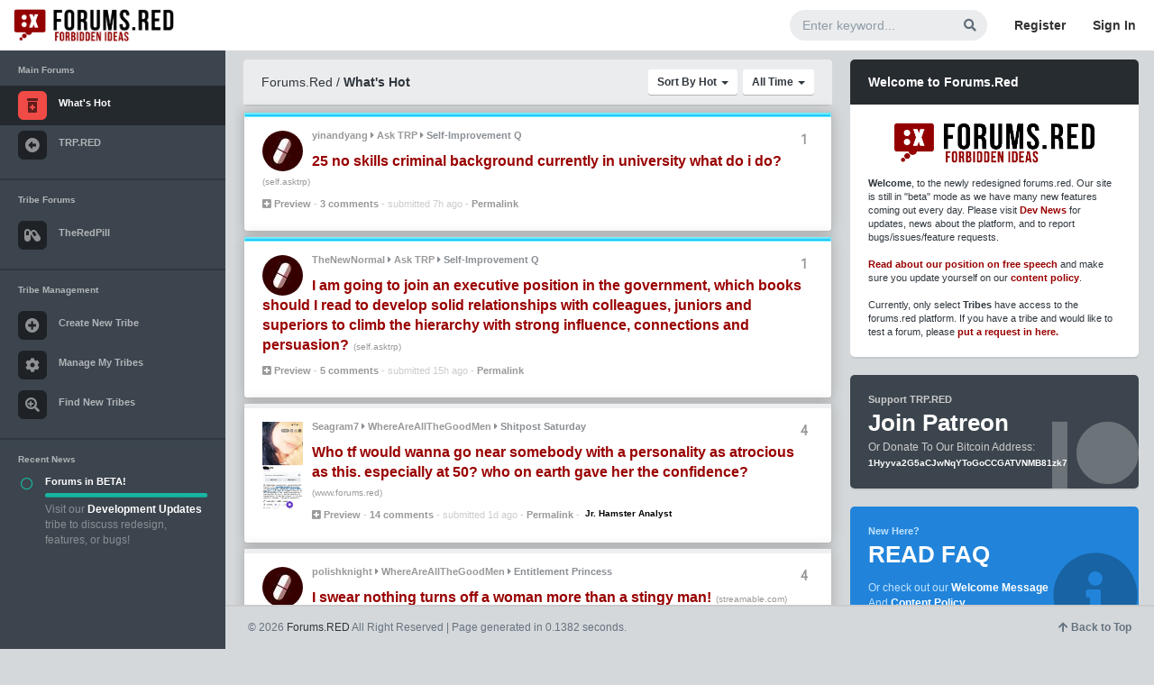

--- FILE ---
content_type: text/html; charset=UTF-8
request_url: https://www.forums.red/i/?userid=truthdontbehidden
body_size: 6870
content:
<!DOCTYPE html>
<!--[if IE 8]> <html lang="en" class="ie8"> <![endif]-->
<!--[if !IE]><!-->
<html lang="en">
<!--<![endif]-->
<head>
	<meta charset="utf-8" />
     <meta name="referrer" content="always">
	<title>What's Hot on Forums.Red | The Red Pill Network</title>
	<meta content="width=device-width, initial-scale=1.0, maximum-scale=1.0, user-scalable=no" name="viewport" />
	<meta content="" name="description" />
	<meta content="" name="author" />
     <link href="https://fonts.googleapis.com/css?family=Roboto&display=swap" rel="stylesheet">
     <link rel="icon" type="image/png" href="https://www.trp.red/favicon.png" />
	
	<!-- ================== BEGIN BASE CSS STYLE ================== -->
	<link href="https://fonts.googleapis.com/css?family=Nunito:400,300,700" rel="stylesheet" id="fontFamilySrc" />
	<script type="text/javascript" src="https://www.forums.red/scripts/jquery-1.11.3.min.js"></script>
          <script type="text/javascript" src="https://www.trp.red/assets/jquery.jscroll.min.js"></script>
	<link href="https://www.trp.red/assets/plugins/bootstrap/bootstrap-4.1.1/css/bootstrap.min.css" rel="stylesheet" />
	<link href="https://www.forums.red/assets/plugins/font-awesome/5.1/css/all.css"  rel="stylesheet" />
	<link href="https://www.trp.red/assets/css/animate.min.css" rel="stylesheet" />
	<link href="https://www.trp.red/assets/css/style.css?id=12" rel="stylesheet" />
    <link href="https://www.trp.red/assets/plugins/gritter/css/jquery.gritter.css" rel="stylesheet" />
	<!-- ================== END BASE CSS STYLE ================== -->
	
	<!-- ================== BEGIN PAGE LEVEL CSS STYLE ================== -->
    <link href="https://www.trp.red/assets/plugins/bootstrap-calendar/css/bootstrap_calendar.css" rel="stylesheet" />
	<!-- ================== END PAGE LEVEL CSS STYLE ================== -->
    	<!-- ================== END BASE JS ================== -->
     
     <link href="https://www.forums.red/styles.css?id=71120211013" rel="stylesheet" type="text/css" />
     <link href="https://www.forums.red/forums.css?id=71120211013" rel="stylesheet" type="text/css" />
<link href="https://www.trp.red/menustyles.css?id=71120211013" rel="stylesheet" type="text/css" />
<script type="text/javascript" src="https://www.forums.red/scripts/jquery.form.js"></script>

<script type="text/javascript" src="https://www.forums.red/scripts/jquery-scrollto.js"></script>
<script type="text/javascript" src="https://www.forums.red/scripts/autogrow.js"></script>
<script  type="text/javascript" src="https://www.forums.red/scripts/favico-0.3.10.min.js"></script>
          <link href="https://www.trp.red/assets/featherlight/simpleLightbox.min.css" rel="stylesheet" type="text/css" />
        <script type="text/javascript" src="https://www.trp.red/assets/featherlight/simpleLightbox.min.js"></script>
           
<script type="text/javascript" src="https://www.forums.red/scripts/scripts.js?version=71120211013"></script>



<script type="text/javascript" src="https://www.forums.red/scripts/clamp.min.js"></script>

<link rel="stylesheet" href="https://www.forums.red//scripts/messi.min.css" />
<script src="https://www.forums.red//scripts/messi.min.js"></script>
<script src="https://www.trp.red//menuscript.js"></script>
	<link rel="alternate" type="application/rss+xml"   title="All User Podcasts Feed for TRP.RED"   href="https://www.trp.red/podxml.php" />
     	<!--[if lt IE 9]>
	    <script src="assets/crossbrowserjs/excanvas.min.js"></script>
	<![endif]-->
      </head>
<body ><noscript><img src='https://countly.trp.red/pixel.png?app_key=6960a20e4d7229f0f5a2cf5b2b061beff48556d2&begin_session=1'/></noscript>
	<!-- begin #page-loader -->
	
	<!-- end #page-loader -->

	<!-- begin #page-container -->
	<div id="page-container" class=" page-container   page-with-two-sidebar page-with-footer page-footer-fixed" ><!-- begin #header -->
		<div id="header" class="header navbar navbar-default ">
			<!-- begin container-fluid -->
			<div class="container-fluid">
				<!-- begin mobile sidebar expand / collapse button -->
				<div class="navbar-header">
					<a href="https://www.forums.red/" class="navbar-brand"><img src="https://www.forums.red/assets/logo.png" class="logo" alt="" /></a>
					<button type="button" class="navbar-toggle" data-click="sidebar-toggled">
						<span class="icon-bar"></span>
						<span class="icon-bar"></span>
						<span class="icon-bar"></span>
					</button>
				</div>
				<!-- end mobile sidebar expand / collapse button -->
				
                    
				<!-- begin navbar-right -->
				<ul class="nav navbar-nav navbar-right">
					                         <li>
                              <form class="navbar-form form-input-flat" method="GET" action="https://www.forums.red/i/All/">
							<div class="form-group">
                                           <input type="hidden" id="showall" name="showall" value="1">
                                        <input type="text" id="search" name="search" class="form-control" placeholder="Enter keyword..." value=""/>
								<button type="submit" class="btn btn-search" ><i class="fa fa-search"></i></button>
							</div>
						</form>
					</li> 
                                 <li><a href="https://www.trp.red/register.php">Register</a></li>
                                 <li><a href="https://www.forums.red/login.php?r=https%3A%2F%2Fwww.forums.red%2Fi%2F%3Fuserid%3Dtruthdontbehidden">Sign In</a></li> 
                                                           
					
				</ul>
				<!-- end navbar-right -->
			</div>
			<!-- end container-fluid -->
		</div>
		<!-- end #header --><!-- begin #sidebar -->
		<div id="sidebar" class="sidebar sidebar-highlight-danger">
			<!-- begin sidebar scrollbar -->
			<div data-scrollbar="true" data-height="100%">
				<!-- begin sidebar nav -->
				<ul class="nav">
				    
					<li class="nav-header ">Main Forums </li>
					<li class=" active">
						<a href="https://www.forums.red/i/">
						    
						    
                                  <i class="fas fa-prescription-bottle-alt"></i>
						    <span>What's Hot</span>
					    </a>
					    
					</li>
                                                   <li class=" ">
						<a href="https://www.trp.red/">
						    
						    
                                  <i class="fas fa-arrow-alt-circle-left"></i>
						    <span>TRP.RED</span>
					    </a>
					    
					</li>
                        
                         <li class="divider has-minify-btn">
                        <!-- begin sidebar minify button -->
                        
                        <!-- end sidebar minify button -->
					</li>
                         <li class="nav-header ">Tribe Forums</li>
                        
                         <li class=" ">
						<a href="https://www.forums.red/i/theredpill">
						    
						    <i class="fas fa-capsules"></i>
                                  
						    <span>TheRedPill</span>
					    </a>
					    
					</li>
                         
                         					
                         
                         <li class="divider has-minify-btn">
                        <!-- begin sidebar minify button -->
                        
                        <!-- end sidebar minify button -->
					</li>
                         <li class="nav-header ">Tribe Management</li>
                         <li class=" ">
						<a href="https://www.trp.red/newtribe.php">
						    
						    <i class="fas fa-plus-circle"></i> Create New Tribe
					    </a>
					    
					</li>
                         <li class=" ">
						<a href="https://www.trp.red/tribes.php?user="><i class="fas fa-cog"></i> Manage My Tribes</a>
					    
					</li>
                         <li class="">
                                 <a href="https://www.trp.red/tribes.php"><i class="fas fa-search-plus"></i> Find New Tribes</a>
                         </li>
					<li class="divider has-minify-btn">
                        <!-- begin sidebar minify button -->
                        
                        <!-- end sidebar minify button -->
					</li>
                         
					<li class="nav-header">Recent News</li>
					<li class="nav-project">
					    <ul class="project-list">
					        <li>
                                <div class="icon"><i class="far fa-circle text-success-light"></i></div>
                                <div class="info">
                                    <div class="title"><a href="javascript:;">Forums in BETA!</a></div>
                                    <div class="progress">
                                        <div class="progress-bar progress-bar-success" style="width: 100%"></div>
                                    </div>
                                    <div class="desc">Visit our <a href="https://trp.red/tribe/devnews" style="color: white;"><B>Development Updates</b></a> tribe to discuss redesign, features, or bugs!</div>
                                </div>
					        </li>
					        
					    </ul>
					</li>
				</ul>
				<!-- end sidebar nav -->
			</div>
			<!-- end sidebar scrollbar -->
		</div>
		<div class="sidebar-bg"></div>
		<!-- end #sidebar -->		<!-- begin #content -->
		<div id="content" class="content"><input type="hidden" id="csrf" value=""><div class="row">
        <div class="col-sm-8">
                <div class="midcol">
                                                <div style="margin-bottom: -2px;">
                                <div class="panel panel-default   m-b-10">
                            <div class="panel-heading">
                                <div class="dropdown pull-right" style="margin-top: -4px;">
                                        <span style="float: left;">
                                    <a href="javascript:;" class="btn btn-white   btn-sm" data-toggle="dropdown" id="dropdownsort" aria-haspopup="true">Sort By Hot <b class="caret"></b></a>
                                    <ul class="dropdown-menu" aria-labelledby="dropdownsort">
                                        <li><a href="?sort=3&timeframe=1">Hot Score</a></li>
                                            <li><a href="?sort=2&timeframe=1">Newest Posts</a></li>
                                        <li><a href="?sort=6&timeframe=1">Old Posts</a></li>
                                        <li><a href="?sort=1&timeframe=1">Top Posts</a></li>
                                    </ul> 
                                         </span> <span style="float: left;">&nbsp;
                                    <a href="javascript:;" class="btn btn-white   btn-sm" data-toggle="dropdown"  id="dropdowntime" aria-haspopup="true">All Time <b class="caret"></b></a>
                                    <ul class="dropdown-menu" aria-labelledby="dropdowntime">
                                        <li><a href="?sort=3&timeframe=1">All Time</a></li>
                                            <li><a href="?sort=3&timeframe=5">In Last Day</a></li>
                                        <li><a href="?sort=3&timeframe=2">In Last Week</a></li>
                                        <li><a href="?sort=3&timeframe=3">In Last Month</a></li>
                                        <li><a href="?sort=3&timeframe=4">In Last Year</a></li>
                                    </ul>
                                         </span>
                                                                    </div>
                                    <h4 class="forumheader panel-title"><a href="https://www.forums.red/">Forums.Red</a> / <B><a href="https://www.forums.red/i/All"></a>What's Hot</b></h4>
                            </div>
                        </div>
                                
                                
                                
                                <div class="clearfix"></div>
                        </div>



                        <div class="infinitescroll">
                             <div class="card forumpost  "  onclick="window.location = 'https://www.forums.red/p/asktrp/324752/25_no_skills_criminal_background_currently_in_university_wha'"><div class="widget-blog-cover2" style="  border: 1px solid #76efff; color: #ffffff;
                background: -moz-linear-gradient(top, #76efff 0%,  #00b8ff 100%); 
                background: -webkit-linear-gradient(top, #76efff 0%,#00b8ff 100%); 
                background: linear-gradient(to bottom, #76efff 0%,#00b8ff 100%); "></div>                                                 <div class="card-body" >
                                                <div class="pull-right moveup ">
                                                        <span class="pointscontrolitem timeposted "><b><span id="score_1_324752" class=" novote ">1</span></b></span>
                                                </div><div style="width: 55px; max-height: 125px; overflow: hidden; padding-right: 50px; padding-top: 0px; margin-top: -5px; float: left; height: 100%;" class="pull-left"><img src="https://www.trp.red/profimage.php?user=yinandyang&size=45" class="profimagenew prof45"></div>                                        <h6 class="card-subtitle m-b-10 "><a href="https://www.trp.red/follow/yinandyang" class="">yinandyang</a> <span class="text-muted"><i class="fas fa-caret-right"></i>  <a href='https://www.forums.red/i/asktrp'>Ask TRP</a> <i class="fas fa-caret-right"></i> Self-Improvement Q</span></h6><h4 class="card-title posttitle"><a href="https://www.forums.red/p/asktrp/324752/25_no_skills_criminal_background_currently_in_university_wha">25 no skills criminal background currently in university what do i do?</a> <span class='domaintext'>(self.asktrp)</SPAN> </h4>
                                                <div class="postlinks">
                                                     <span id="pvlink-324752"><a href="#" onclick="previewtext(324752); return false;"><i class="far fa-plus-square greysquare"></i> Preview</a></span><span id="upvlink-324752" style="display: none;"><a href="#" onclick="hidepreview(324752); return false;"><i class="far fa-minus-square"></i> Hide Preview</a></span> - <a href="https://www.forums.red/p/asktrp/324752/25_no_skills_criminal_background_currently_in_university_wha">3 comments</a> 
                                                     - submitted 7h ago 
                                                     - <a href="https://www.forums.red/p/asktrp/324752/25_no_skills_criminal_background_currently_in_university_wha">Permalink</a>
                                                </div><div id="preview-324752" style="display: none;"></div>
                                        </div>
                </div><div class="card forumpost  "  onclick="window.location = 'https://www.forums.red/p/asktrp/324750/i_am_going_to_join_an_executive_position_in_the_government_w'"><div class="widget-blog-cover2" style="  border: 1px solid #76efff; color: #ffffff;
                background: -moz-linear-gradient(top, #76efff 0%,  #00b8ff 100%); 
                background: -webkit-linear-gradient(top, #76efff 0%,#00b8ff 100%); 
                background: linear-gradient(to bottom, #76efff 0%,#00b8ff 100%); "></div>                                                 <div class="card-body" >
                                                <div class="pull-right moveup ">
                                                        <span class="pointscontrolitem timeposted "><b><span id="score_1_324750" class=" novote ">1</span></b></span>
                                                </div><div style="width: 55px; max-height: 125px; overflow: hidden; padding-right: 50px; padding-top: 0px; margin-top: -5px; float: left; height: 100%;" class="pull-left"><img src="https://www.trp.red/profimage.php?user=TheNewNormal&size=45" class="profimagenew prof45"></div>                                        <h6 class="card-subtitle m-b-10 "><a href="https://www.trp.red/follow/TheNewNormal" class="">TheNewNormal</a> <span class="text-muted"><i class="fas fa-caret-right"></i>  <a href='https://www.forums.red/i/asktrp'>Ask TRP</a> <i class="fas fa-caret-right"></i> Self-Improvement Q</span></h6><h4 class="card-title posttitle"><a href="https://www.forums.red/p/asktrp/324750/i_am_going_to_join_an_executive_position_in_the_government_w">I am going to join an executive position in the government, which books should I read to develop solid relationships with colleagues, juniors and superiors to climb the hierarchy with strong influence, connections and persuasion?</a> <span class='domaintext'>(self.asktrp)</SPAN> </h4>
                                                <div class="postlinks">
                                                     <span id="pvlink-324750"><a href="#" onclick="previewtext(324750); return false;"><i class="far fa-plus-square greysquare"></i> Preview</a></span><span id="upvlink-324750" style="display: none;"><a href="#" onclick="hidepreview(324750); return false;"><i class="far fa-minus-square"></i> Hide Preview</a></span> - <a href="https://www.forums.red/p/asktrp/324750/i_am_going_to_join_an_executive_position_in_the_government_w">5 comments</a> 
                                                     - submitted 15h ago 
                                                     - <a href="https://www.forums.red/p/asktrp/324750/i_am_going_to_join_an_executive_position_in_the_government_w">Permalink</a>
                                                </div><div id="preview-324750" style="display: none;"></div>
                                        </div>
                </div><div class="card forumpost  "  onclick="window.location = 'https://www.forums.red/p/whereareallthegoodmen/324749/who_tf_would_wanna_go_near_somebody_with_a_personality_as_a'"><div class="widget-blog-cover2" style="  border: 1px solid #edeff1; background-color: #edeff1; color: #000000; "></div>                                                 <div class="card-body" >
                                                <div class="pull-right moveup ">
                                                        <span class="pointscontrolitem timeposted "><b><span id="score_1_324749" class=" novote ">4</span></b></span>
                                                </div><div style="width: 55px; max-height: 125px; overflow: hidden; padding-right: 50px; padding-top: 0px; margin-top: -5px; float: left; height: 100%;" class="pull-left"><a href="#" onclick="previewimg('https://www.forums.red/previmage.php?id=1768795793-696dae9198f1f', 324749); return false;"><img src="https://www.forums.red/previmage.php?id=1768795793-696dae9198f1f" style="width: 45px;"></a></div>                                        <h6 class="card-subtitle m-b-10 "><a href="https://www.trp.red/follow/Seagram7" class="">Seagram7</a> <span class="text-muted"><i class="fas fa-caret-right"></i>  <a href='https://www.forums.red/i/whereareallthegoodmen'>WhereAreAllTheGoodMen</a> <i class="fas fa-caret-right"></i> Shitpost Saturday</span></h6><h4 class="card-title posttitle"><a href="https://www.forums.red/previmage.php?id=1768795793-696dae9198f1f">  Who tf would wanna go near somebody with a personality as atrocious as this. especially at 50? who on earth gave her the confidence?</a> <span class='domaintext'>(www.forums.red)</SPAN> </h4>
                                                <div class="postlinks">
                                                     <span id="pvlink-324749"><a href="#" onclick="previewimg('https://www.forums.red/previmage.php?id=1768795793-696dae9198f1f', 324749); return false;"><i class="far fa-plus-square greysquare"></i> Preview</a></span><span id="upvlink-324749" style="display: none;"><a href="#" onclick="hidepreview(324749); return false;"><i class="far fa-minus-square"></i> Hide Preview</a></span> - <a href="https://www.forums.red/p/whereareallthegoodmen/324749/who_tf_would_wanna_go_near_somebody_with_a_personality_as_a">14 comments</a> 
                                                     - submitted 1d ago 
                                                     - <a href="https://www.forums.red/p/whereareallthegoodmen/324749/who_tf_would_wanna_go_near_somebody_with_a_personality_as_a">Permalink</a> - <span class="userflair label  " style="  border: 1px solid #ffffff; background-color: #ffffff;  color: #000000;">Jr. Hamster Analyst</span>
                                                </div><div id="preview-324749" style="display: none;"></div>
                                        </div>
                </div><div class="card forumpost  "  onclick="window.location = 'https://www.forums.red/p/whereareallthegoodmen/324747/i_swear_nothing_turns_off_a_woman_more_than_a_stingy_man'"><div class="widget-blog-cover2" style="  border: 1px solid #edeff1; background-color: #edeff1; color: #000000; "></div>                                                 <div class="card-body" >
                                                <div class="pull-right moveup ">
                                                        <span class="pointscontrolitem timeposted "><b><span id="score_1_324747" class=" novote ">4</span></b></span>
                                                </div><div style="width: 55px; max-height: 125px; overflow: hidden; padding-right: 50px; padding-top: 0px; margin-top: -5px; float: left; height: 100%;" class="pull-left"><img src="https://www.trp.red/profimage.php?user=polishknight&size=45" class="profimagenew prof45"></div>                                        <h6 class="card-subtitle m-b-10 "><a href="https://www.trp.red/follow/polishknight" class="">polishknight</a> <span class="text-muted"><i class="fas fa-caret-right"></i>  <a href='https://www.forums.red/i/whereareallthegoodmen'>WhereAreAllTheGoodMen</a> <i class="fas fa-caret-right"></i> Entitlement Princess</span></h6><h4 class="card-title posttitle"><a href="https://streamable.com/u816po">I swear nothing turns off a woman more than a stingy man!</a> <span class='domaintext'>(streamable.com)</SPAN> </h4>
                                                <div class="postlinks">
                                                     <a href="https://streamable.com/u816po" target=_blank><i class="fas fa-external-link-alt"></i> New Window</a><span id="upvlink-324747" style="display: none;"><a href="#" onclick="hidepreview(324747); return false;"><i class="far fa-minus-square"></i> Hide Preview</a></span> - <a href="https://www.forums.red/p/whereareallthegoodmen/324747/i_swear_nothing_turns_off_a_woman_more_than_a_stingy_man">14 comments</a> 
                                                     - submitted 1d ago 
                                                     - <a href="https://www.forums.red/p/whereareallthegoodmen/324747/i_swear_nothing_turns_off_a_woman_more_than_a_stingy_man">Permalink</a> - <span class="userflair label  " style="  border: 1px solid #c80000; background-color: #c80000;  color: #ffffff;">WAATGM Endorsed</span>
                                                </div><div id="preview-324747" style="display: none;"></div>
                                        </div>
                </div><div class="card forumpost  "  onclick="window.location = 'https://www.forums.red/p/theredpill/324746/what_makes_women_sacrifice_everything_for_resources_and_stat'"><div class="widget-blog-cover2" style="  border: 1px solid #a60202; color: #ffffff;
                background: -moz-linear-gradient(top, #a60202 0%,  #5c0000 100%); 
                background: -webkit-linear-gradient(top, #a60202 0%,#5c0000 100%); 
                background: linear-gradient(to bottom, #a60202 0%,#5c0000 100%); "></div>                                                 <div class="card-body" >
                                                <div class="pull-right moveup ">
                                                        <span class="pointscontrolitem timeposted "><b><span id="score_1_324746" class=" novote ">1</span></b></span>
                                                </div><div style="width: 55px; max-height: 125px; overflow: hidden; padding-right: 50px; padding-top: 0px; margin-top: -5px; float: left; height: 100%;" class="pull-left"><img src="https://www.trp.red/profimage.php?user=Coffee_Daygame&size=45" class="profimagenew prof45"></div>                                        <h6 class="card-subtitle m-b-10 "><a href="https://www.trp.red/follow/Coffee_Daygame" class="">Coffee_Daygame</a> <span class="text-muted"><i class="fas fa-caret-right"></i>  <a href='https://www.forums.red/i/theredpill'>TheRedPill</a> <i class="fas fa-caret-right"></i> Red Pill Theory</span></h6><h4 class="card-title posttitle"><a href="https://www.forums.red/p/theredpill/324746/what_makes_women_sacrifice_everything_for_resources_and_stat">What makes women sacrifice everything for resources and status?</a> <span class='domaintext'>(self.theredpill)</SPAN> </h4>
                                                <div class="postlinks">
                                                     <span id="pvlink-324746"><a href="#" onclick="previewtext(324746); return false;"><i class="far fa-plus-square greysquare"></i> Preview</a></span><span id="upvlink-324746" style="display: none;"><a href="#" onclick="hidepreview(324746); return false;"><i class="far fa-minus-square"></i> Hide Preview</a></span> - <a href="https://www.forums.red/p/theredpill/324746/what_makes_women_sacrifice_everything_for_resources_and_stat">12 comments</a> 
                                                     - submitted 2d ago 
                                                     - <a href="https://www.forums.red/p/theredpill/324746/what_makes_women_sacrifice_everything_for_resources_and_stat">Permalink</a>
                                                </div><div id="preview-324746" style="display: none;"></div>
                                        </div>
                </div><div class="card forumpost  "  onclick="window.location = 'https://www.forums.red/p/whereareallthegoodmen/324743/count_the_flairs'"><div class="widget-blog-cover2" style="  border: 1px solid #edeff1; background-color: #edeff1; color: #000000; "></div>                                                 <div class="card-body" >
                                                <div class="pull-right moveup ">
                                                        <span class="pointscontrolitem timeposted "><b><span id="score_1_324743" class=" novote ">5</span></b></span>
                                                </div><div style="width: 55px; max-height: 125px; overflow: hidden; padding-right: 50px; padding-top: 0px; margin-top: -5px; float: left; height: 100%;" class="pull-left"><img src="https://www.trp.red/profimage.php?user=polishknight&size=45" class="profimagenew prof45"></div>                                        <h6 class="card-subtitle m-b-10 "><a href="https://www.trp.red/follow/polishknight" class="">polishknight</a> <span class="text-muted"><i class="fas fa-caret-right"></i>  <a href='https://www.forums.red/i/whereareallthegoodmen'>WhereAreAllTheGoodMen</a> <i class="fas fa-caret-right"></i> Entitlement Princess</span></h6><h4 class="card-title posttitle"><a href="https://www.forums.red/p/whereareallthegoodmen/324743/count_the_flairs">Count the flairs!</a> <span class='domaintext'>(self.whereareallthegoodmen)</SPAN> </h4>
                                                <div class="postlinks">
                                                     <span id="pvlink-324743"><a href="#" onclick="previewtext(324743); return false;"><i class="far fa-plus-square greysquare"></i> Preview</a></span><span id="upvlink-324743" style="display: none;"><a href="#" onclick="hidepreview(324743); return false;"><i class="far fa-minus-square"></i> Hide Preview</a></span> - <a href="https://www.forums.red/p/whereareallthegoodmen/324743/count_the_flairs">16 comments</a> 
                                                     - submitted 3d ago 
                                                     - <a href="https://www.forums.red/p/whereareallthegoodmen/324743/count_the_flairs">Permalink</a> - <span class="userflair label  " style="  border: 1px solid #c80000; background-color: #c80000;  color: #ffffff;">WAATGM Endorsed</span>
                                                </div><div id="preview-324743" style="display: none;"></div>
                                        </div>
                </div><div class="card forumpost  "  onclick="window.location = 'https://www.forums.red/p/asktrp/324742/what_to_say_to_a_girl_i_want_when_i_already_have_a_girlfrien'"><div class="widget-blog-cover2" style="  border: 1px solid #000000; background-color: #870707; color: #ffffff; "></div>                                                 <div class="card-body" >
                                                <div class="pull-right moveup ">
                                                        <span class="pointscontrolitem timeposted "><b><span id="score_1_324742" class=" novote ">1</span></b></span>
                                                </div><div style="width: 55px; max-height: 125px; overflow: hidden; padding-right: 50px; padding-top: 0px; margin-top: -5px; float: left; height: 100%;" class="pull-left"><img src="https://www.trp.red/profimage.php?user=Wartortle&size=45" class="profimagenew prof45"></div>                                        <h6 class="card-subtitle m-b-10 "><a href="https://www.trp.red/follow/Wartortle" class="">Wartortle</a> <span class="text-muted"><i class="fas fa-caret-right"></i>  <a href='https://www.forums.red/i/asktrp'>Ask TRP</a> <i class="fas fa-caret-right"></i> Question for RP</span></h6><h4 class="card-title posttitle"><a href="https://www.forums.red/p/asktrp/324742/what_to_say_to_a_girl_i_want_when_i_already_have_a_girlfrien">What to say to a girl I want when I already have a girlfriend? </a> <span class='domaintext'>(self.asktrp)</SPAN> </h4>
                                                <div class="postlinks">
                                                     <span id="pvlink-324742"><a href="#" onclick="previewtext(324742); return false;"><i class="far fa-plus-square greysquare"></i> Preview</a></span><span id="upvlink-324742" style="display: none;"><a href="#" onclick="hidepreview(324742); return false;"><i class="far fa-minus-square"></i> Hide Preview</a></span> - <a href="https://www.forums.red/p/asktrp/324742/what_to_say_to_a_girl_i_want_when_i_already_have_a_girlfrien">20 comments</a> 
                                                     - submitted 4d ago 
                                                     - <a href="https://www.forums.red/p/asktrp/324742/what_to_say_to_a_girl_i_want_when_i_already_have_a_girlfrien">Permalink</a>
                                                </div><div id="preview-324742" style="display: none;"></div>
                                        </div>
                </div><div class="card forumpost  "  onclick="window.location = 'https://www.forums.red/p/theredpill/324740/regarding_female_friends_real_vs_friendzone_users'"><div class="widget-blog-cover2" style="  border: 1px solid #000000; color: #ffffff;
                background: -moz-linear-gradient(top, #000000 0%,  #7b7575 100%); 
                background: -webkit-linear-gradient(top, #000000 0%,#7b7575 100%); 
                background: linear-gradient(to bottom, #000000 0%,#7b7575 100%); "></div>                                                 <div class="card-body" >
                                                <div class="pull-right moveup ">
                                                        <span class="pointscontrolitem timeposted "><b><span id="score_1_324740" class=" novote ">7</span></b></span>
                                                </div><div style="width: 55px; max-height: 125px; overflow: hidden; padding-right: 50px; padding-top: 0px; margin-top: -5px; float: left; height: 100%;" class="pull-left"><img src="https://www.trp.red/profimage.php?user=Typo-MAGAshiv&size=45" class="profimagenew prof45"></div>                                        <h6 class="card-subtitle m-b-10 "><a href="https://www.trp.red/follow/Typo-MAGAshiv" class="">Typo-MAGAshiv</a> <span class="text-muted"><i class="fas fa-caret-right"></i>  <a href='https://www.forums.red/i/theredpill'>TheRedPill</a> <i class="fas fa-caret-right"></i> Game</span></h6><h4 class="card-title posttitle"><a href="https://www.forums.red/p/theredpill/324740/regarding_female_friends_real_vs_friendzone_users">regarding female friends: real vs. FriendZone users</a> <span class='domaintext'>(self.theredpill)</SPAN> </h4>
                                                <div class="postlinks">
                                                     <span id="pvlink-324740"><a href="#" onclick="previewtext(324740); return false;"><i class="far fa-plus-square greysquare"></i> Preview</a></span><span id="upvlink-324740" style="display: none;"><a href="#" onclick="hidepreview(324740); return false;"><i class="far fa-minus-square"></i> Hide Preview</a></span> - <a href="https://www.forums.red/p/theredpill/324740/regarding_female_friends_real_vs_friendzone_users">10 comments</a> 
                                                     - submitted 5d ago 
                                                     - <a href="https://www.forums.red/p/theredpill/324740/regarding_female_friends_real_vs_friendzone_users">Permalink</a> - <span class="userflair label " style="  border: 1px solid #c71111; color: #ffffff;
                background: -moz-linear-gradient(top, #c71111 0%, #c71111 50%,  #a80000 51%,  #a80000 100%); 
                background: -webkit-linear-gradient(top, #c71111 0%, #c71111 50%, #a80000 51%,  #a80000 100%); 
                background: linear-gradient(to bottom, #c71111 0%,#c71111 50%,#a80000 51%,  #a80000 100%); 
">Endorsed Contributor</span>
                                                </div><div id="preview-324740" style="display: none;"></div>
                                        </div>
                </div><div class="card forumpost  "  onclick="window.location = 'https://www.forums.red/p/asktrp/324739/how_do_i_become_more_challenging_while_finding_a_place_for_w'"><div class="widget-blog-cover2" style="background-color: #cccccc; "></div>                                                 <div class="card-body" >
                                                <div class="pull-right moveup ">
                                                        <span class="pointscontrolitem timeposted "><b><span id="score_1_324739" class=" novote ">1</span></b></span>
                                                </div><div style="width: 55px; max-height: 125px; overflow: hidden; padding-right: 50px; padding-top: 0px; margin-top: -5px; float: left; height: 100%;" class="pull-left"><img src="https://www.trp.red/profimage.php?user=Red_dead&size=45" class="profimagenew prof45"></div>                                        <h6 class="card-subtitle m-b-10 "><a href="https://www.trp.red/follow/Red_dead" class="">Red_dead</a> <span class="text-muted"><i class="fas fa-caret-right"></i>  <a href='https://www.forums.red/i/asktrp'>Ask TRP</a> <i class="fas fa-caret-right"></i> offtopic</span></h6><h4 class="card-title posttitle"><a href="https://www.forums.red/p/asktrp/324739/how_do_i_become_more_challenging_while_finding_a_place_for_w">How do I become more challenging while finding a place for women in my life?</a> <span class='domaintext'>(self.asktrp)</SPAN> </h4>
                                                <div class="postlinks">
                                                     <span id="pvlink-324739"><a href="#" onclick="previewtext(324739); return false;"><i class="far fa-plus-square greysquare"></i> Preview</a></span><span id="upvlink-324739" style="display: none;"><a href="#" onclick="hidepreview(324739); return false;"><i class="far fa-minus-square"></i> Hide Preview</a></span> - <a href="https://www.forums.red/p/asktrp/324739/how_do_i_become_more_challenging_while_finding_a_place_for_w">12 comments</a> 
                                                     - submitted 6d ago 
                                                     - <a href="https://www.forums.red/p/asktrp/324739/how_do_i_become_more_challenging_while_finding_a_place_for_w">Permalink</a>
                                                </div><div id="preview-324739" style="display: none;"></div>
                                        </div>
                </div><div class="card forumpost  "  onclick="window.location = 'https://www.forums.red/p/asktrp/324737/should_i_block_chicks_who_friendzoned_me'"><div class="widget-blog-cover2" style="  border: 1px solid #7fda21; color: #000000;
                background: -moz-linear-gradient(top, #7fda21 0%,  #ffffff 100%); 
                background: -webkit-linear-gradient(top, #7fda21 0%,#ffffff 100%); 
                background: linear-gradient(to bottom, #7fda21 0%,#ffffff 100%); "></div>                                                 <div class="card-body" >
                                                <div class="pull-right moveup ">
                                                        <span class="pointscontrolitem timeposted "><b><span id="score_1_324737" class=" novote ">-2</span></b></span>
                                                </div><div style="width: 55px; max-height: 125px; overflow: hidden; padding-right: 50px; padding-top: 0px; margin-top: -5px; float: left; height: 100%;" class="pull-left"><img src="https://www.trp.red/profimage.php?user=EldenRing&size=45" class="profimagenew prof45"></div>                                        <h6 class="card-subtitle m-b-10 "><a href="https://www.trp.red/follow/EldenRing" class="">EldenRing</a> <span class="text-muted"><i class="fas fa-caret-right"></i>  <a href='https://www.forums.red/i/asktrp'>Ask TRP</a> <i class="fas fa-caret-right"></i> Newbie Q</span></h6><h4 class="card-title posttitle"><a href="https://www.forums.red/p/asktrp/324737/should_i_block_chicks_who_friendzoned_me">Should I block chicks who friendzoned me?</a> <span class='domaintext'>(self.asktrp)</SPAN> </h4>
                                                <div class="postlinks">
                                                     <span id="pvlink-324737"><a href="#" onclick="previewtext(324737); return false;"><i class="far fa-plus-square greysquare"></i> Preview</a></span><span id="upvlink-324737" style="display: none;"><a href="#" onclick="hidepreview(324737); return false;"><i class="far fa-minus-square"></i> Hide Preview</a></span> - <a href="https://www.forums.red/p/asktrp/324737/should_i_block_chicks_who_friendzoned_me">17 comments</a> 
                                                     - submitted 6d ago 
                                                     - <a href="https://www.forums.red/p/asktrp/324737/should_i_block_chicks_who_friendzoned_me">Permalink</a> - <span class="userflair label  " style="  border: 1px solid #02ff00; color: #000000;
                background: -moz-linear-gradient(top, #02ff00 0%,  #c0f867 100%); 
                background: -webkit-linear-gradient(top, #02ff00 0%,#c0f867 100%); 
                background: linear-gradient(to bottom, #02ff00 0%,#c0f867 100%); 
">Should i (x1)</span>
                                                </div><div id="preview-324737" style="display: none;"></div>
                                        </div>
                </div><a  class="nextPageLoad"  href="https://www.forums.red/i/All/?start=15&wrap=false&timeframe=1&userid=truthdontbehidden&sort=3&flair=-1">Load More</a>
                        </div>
		</div></div>
 <div class="col-sm-4">
         <div class="rightbar-new">
                <div class="panel panel-inverse">
			            <div class="panel-heading">
                            <div class="panel-heading-btn">
                                
                            </div>
			                <h4 class="panel-title">Welcome to Forums.Red</h4>
			            </div>
			            <div class="panel-body">
                            
                                   <div><center><img src="https://www.forums.red/assets/logo.png" style="width: 80%; margin: auto;"></center>
                                           <BR><B>Welcome</b>, to the newly redesigned forums.red. Our site is still in "beta" mode as we have many new features coming out every day. Please visit <a href="https://www.forums.red/i/devnews">Dev News</a> for updates, news about the platform, and to report bugs/issues/feature requests.<BR><BR><a href="https://www.trp.red/p/trp/885" target="_blank">Read about our position on free speech</a> and make sure you update yourself on our <a href="https://www.trp.red/p/trp/99" target="_blank">content policy</a>.<BR><BR>Currently, only select <B>Tribes</b> have access to the forums.red platform. If you have a tribe and would like to test a forum, please <a href="https://www.forums.red/i/devnews">put a request in here.</a>
			                </div>
			            </div>
			        </div>
                
                
                
                
<div class="widget widget-stat bg-inverse blackcard	">
        
        <div class="widget-stat-icon"><i class="fab fa-patreon"></i></div>
        <div class="widget-stat-info">
            <div class="widget-stat-title">Support TRP.RED</div>
            <div class="widget-stat-number"><a href="https://www.patreon.com/trpred/" class="blackcard-links">Join Patreon</a></div>
            <div class="widget-stat-text">Or Donate To Our Bitcoin Address: <small><BR><a class="blackcard-links" href="http://a.trp.red/files/qrbtc.gif">1Hyyva2G5aCJwNqYToGoCCGATVNMB81zk7</a></small></div>
        </div>
    </div>

<div class="widget widget-stat  bg-primary bluecard">
        <div class="widget-stat-icon"><i class="fas fa-info-circle"></i></div>
                            <div class="widget-stat-content">
                                <div class="widget-stat-title">New Here?</div>
                                <div class="widget-stat-number m-b-10"><a href="https://www.trp.red/p/trp/729"  >READ FAQ</a></div>
                                <div class="widget-stat-text m-b-10">Or check out our <a href="https://www.trp.red/p/trp/100" >Welcome Message</a><BR>And <a href="https://www.trp.red/p/trp/99" >Content Policy</a></div>
                                
                                <div class="widget-stat-chart">
                                    <div id="sparkline-bar-chart"></div>
                                </div>
                            </div>
                        </div>



</div></div></div>
        <!-- begin #footer -->
 <div class="" style="height: 100px;"></div>
            <div id="footer" class="footer">
                <span class="pull-right">
                    <a href="javascript:;" class="btn-scroll-to-top" data-click="scroll-top">
                        <i class="fa fa-arrow-up"></i> <span class="hidden-xs">Back to Top</span>
                    </a>
                </span>
                &copy; 2026 <b>Forums.RED</b> All Right Reserved | Page generated in 0.1382 seconds.            </div>
            <!-- end #footer -->
		</div>
		<!-- end #content -->
			</div>
     
	<!-- end page container -->
	
    
	
	<!-- ================== BEGIN BASE JS ================== -->
		<script src="https://www.trp.red/assets/plugins/bootstrap/bootstrap-4.1.1/js/bootstrap.bundle.min.js"></script>
	<!--[if lt IE 9]>
		<script src="https://www.trp.red/assets/crossbrowserjs/html5shiv.js"></script>
		<script src="https://www.trp.red/assets/crossbrowserjs/respond.min.js"></script>
	<![endif]-->
	<script src="https://www.trp.red/assets/plugins/slimscroll/jquery.slimscroll.min.js"></script>
	<script src="https://www.trp.red/assets/plugins/jquery-cookie/jquery.cookie.js"></script>
	<!-- ================== END BASE JS ================== -->
	
	<!-- ================== BEGIN PAGE LEVEL JS ================== -->
     <script src="https://www.trp.red/assets/plugins/gritter/js/jquery.gritter.js"></script>
    <script src="https://www.trp.red/assets/plugins/bootstrap-calendar/js/bootstrap_calendar.min.js"></script>
    <script src="https://www.trp.red/assets/js/demo.min.js"></script>
    <script src="https://www.trp.red/assets/js/apps.min.js"></script>
	<!-- ================== END PAGE LEVEL JS ================== -->
	
	<script>
		$(document).ready(function() {
		    App.init();
		    Demo.init();
		});
	</script>

</body>
</html>

--- FILE ---
content_type: application/javascript
request_url: https://www.trp.red/assets/js/demo.min.js
body_size: 1416
content:
/*   
Template Name: Source Admin - Responsive Admin Dashboard Template build with Twitter Bootstrap 3.3.7 & Bootstrap 4
Version: 1.5.0
Author: Sean Ngu
Website: http://www.seantheme.com/source-admin-v1.5/admin/
*/var handleSetMessageStatus=function(){"use strict";$('[data-click="set-message-status"]').on("click",function(e){e.stopPropagation(),e.preventDefault();var a="Mark as Read";"read"==$(this).attr("data-status")?($(this).removeClass("read"),$(this).attr("data-status","unread")):($(this).addClass("read"),$(this).attr("data-status","read"),a="Mark as Unread"),$(this).tooltip("hide").attr("data-original-title",a)})},handleNotificationClicked=function(){"use strict";$('[data-click="toggle-notify"]').on("click",function(){$(this).addClass("read")})},handleScheduleCalendar=function(){"use strict";var e=["January","February","March","April","May","June","July","August","September","October","November","December"],a=["S","M","T","W","T","F","S"],t=new Date,i=t.getMonth()+1,s=t.getFullYear(),r=[["4/"+i+"/"+s,"Client Meeting","#","#17B6A4",'<address class="m-b-0 text-inverse f-s-12">   <strong>Twitter, Inc.</strong><br />   795 Folsom Ave, Suite 600<br />   San Francisco, CA 94107 <br />   P: (123) 456-7890</address>'],["7/"+i+"/"+s,"Bootstrap.com","http://www.getbootstrap.com","#30373e"],["18/"+i+"/"+s,"Popover with HTML Content","#","#30373e",'Some contents here <div class="text-right"><a href="http://www.google.com">view more >>></a></div>'],["28/"+i+"/"+s,"Source Admin Launched","http://www.seantheme.com/source-admin-v1.5/","#30373e"]],l=$("#schedule-calendar");$(l).calendar({months:e,days:a,events:r,tooltip_options:{placement:"top",html:!0,container:"body"},popover_options:{placement:"top",html:!0,container:"body"}})},handleThemePanel=function(){"use strict";$('[data-click="header-theme-selector"]').click(function(e){e.preventDefault();var a=$(this).attr("data-value"),t=$("#header").attr("data-current-theme");t||(t="navbar-default"),"navbar-inverse"==a?$("#header").find(".logo").attr("src","../assets/img/logo-white.png"):$("#header").find(".logo").attr("src","../assets/img/logo.png"),$('[data-click="header-theme-selector"]').not(this).closest("li").removeClass("active"),$(this).closest("li").addClass("active"),$("#header").removeClass(t),$("#header").addClass(a),$("#header").attr("data-current-theme",a),$.cookie("header-theme",a)}),$('[data-click="sidebar-highlight-selector"]').click(function(e){e.preventDefault();var a=$(this).attr("data-value"),t=$(".sidebar").attr("data-current-highlight");$('[data-click="sidebar-highlight-selector"]').not(this).closest("li").removeClass("active"),$(this).closest("li").addClass("active"),$(".sidebar").removeClass(t),$(".sidebar").addClass(a),$(".sidebar").attr("data-current-highlight",a),$.cookie("sidebar-highlight",a)}),$('[data-click="sidebar-theme-selector"]').click(function(e){e.preventDefault();var a=$(this).attr("data-value"),t=$(".sidebar, .sidebar-bg").attr("data-current-theme");$('[data-click="sidebar-theme-selector"]').not(this).closest("li").removeClass("active"),$(this).closest("li").addClass("active"),$(".sidebar, .sidebar-bg").removeClass(t),$(".sidebar, .sidebar-bg").addClass(a),$(".sidebar, .sidebar-bg").attr("data-current-theme",a),$.cookie("sidebar-theme",a)}),$('[data-click="body-font-family"]').click(function(e){e.preventDefault();var a=$(this).attr("data-value"),t=$(this).attr("data-src"),i=$("body").attr("data-current-font-family");$('[data-click="body-font-family"]').not(this).removeClass("active"),$(this).addClass("active"),$("body").removeClass(i),$("body").addClass(a),$("body").attr("data-current-font-family",a),$("#fontFamilySrc").attr("href",t),$.cookie("body-font-family",a)}),$('[data-click="theme-panel-expand"]').click(function(e){e.preventDefault(),$(".theme-panel").hasClass("expand")?$(".theme-panel").removeClass("expand"):$(".theme-panel").addClass("expand")})},handlePageLoadThemeSelect=function(){"use strict";if($.cookie&&$.cookie("header-theme")&&0!==$(".header").length){var e=".header",a='[data-click="header-theme-selector"][data-value="'+(t=$.cookie("header-theme"))+'"]';(i=$(e).attr("data-current-theme"))||(i="navbar-default"),"navbar-inverse"==t?$(e).find(".logo").attr("src","../assets/img/logo-white.png"):$(e).find(".logo").attr("src","../assets/img/logo.png"),$('[data-click="header-theme-selector"]').not(a).closest("li").removeClass("active"),$(a).closest("li").addClass("active"),$(e).removeClass(i),$(e).addClass(t),$(e).attr("data-current-theme",t)}if($.cookie&&$.cookie("sidebar-highlight")&&0!==$(".sidebar").length){var t=$.cookie("sidebar-highlight"),e=".sidebar",i=$(e).attr("data-current-highlight"),a='[data-click="sidebar-highlight-selector"][data-value="'+t+'"]';$('[data-click="sidebar-highlight-selector"]').not(a).closest("li").removeClass("active"),$(a).closest("li").addClass("active"),$(e).removeClass(i),$(e).addClass(t),$(e).attr("data-current-highlight",t)}if($.cookie&&$.cookie("sidebar-theme")&&0!==$(".sidebar").length){var t=$.cookie("sidebar-theme"),e=".sidebar",i=$(e).attr("data-current-theme"),a='[data-click="sidebar-theme-selector"][data-value="'+t+'"]';$('[data-click="sidebar-theme-selector"]').not(a).closest("li").removeClass("active"),$(a).closest("li").addClass("active"),$(e).removeClass(i),$(e).addClass(t),$(e).attr("data-current-theme",t)}if($.cookie&&$.cookie("body-font-family")&&0!==$("body").length){var t=$.cookie("body-font-family"),e="body",i=$(e).attr("data-current-font-family"),s='[data-click="body-font-family"][data-value="'+t+'"]',r=$(s).attr("data-src");$('[data-click="body-font-family"]').not(s).removeClass("active"),$(s).addClass("active"),$(e).removeClass(i),$(e).addClass(t),$(e).attr("data-current-font-family",t),$("#fontFamilySrc").attr("href",r)}},Demo=function(){"use strict";return{init:function(){handleSetMessageStatus(),handleNotificationClicked(),handleScheduleCalendar(),handleThemePanel(),handlePageLoadThemeSelect()},initThemePanel:function(){handleThemePanel(),handlePageLoadThemeSelect()},initRightSidebar:function(){handleScheduleCalendar()},initTopMenu:function(){handleSetMessageStatus(),handleNotificationClicked()}}}();